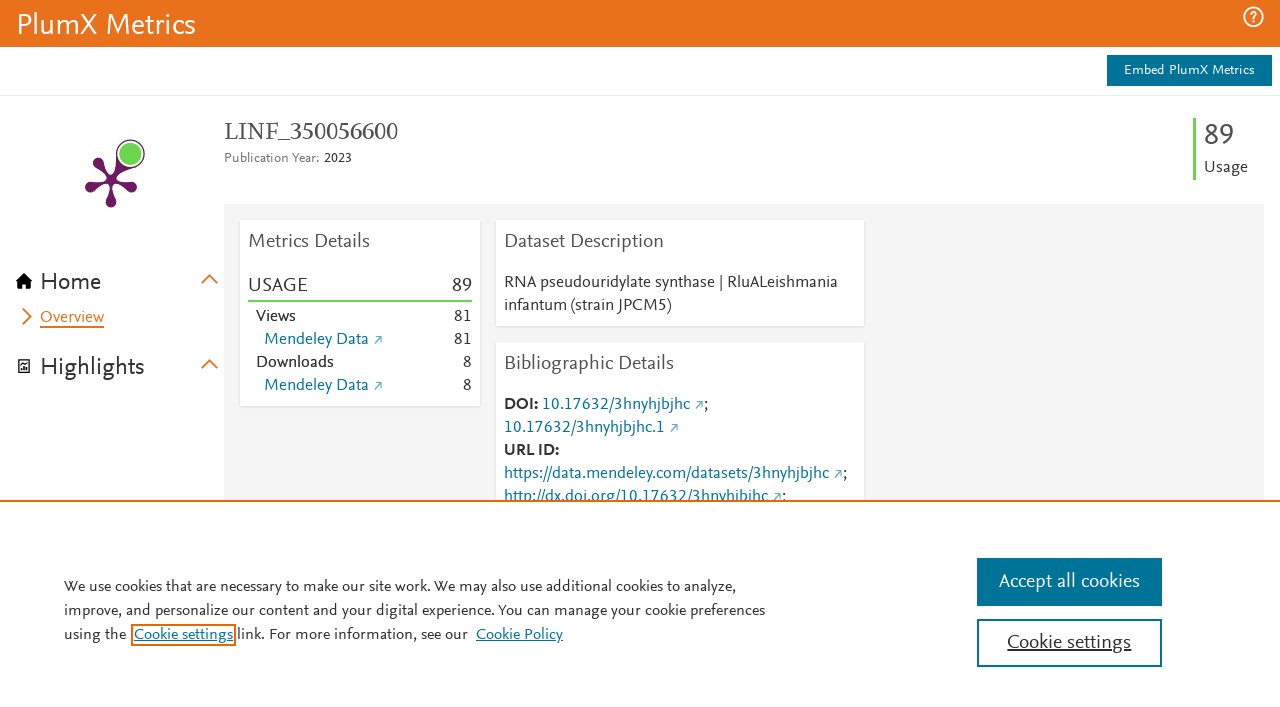

--- FILE ---
content_type: application/x-javascript;charset=utf-8
request_url: https://smetrics.elsevier.com/id?d_visid_ver=4.5.2&d_fieldgroup=A&mcorgid=4D6368F454EC41940A4C98A6%40AdobeOrg&mid=89659948868316609119088076531788196400&ts=1768928441992
body_size: -37
content:
{"mid":"89659948868316609119088076531788196400"}

--- FILE ---
content_type: application/javascript; charset=utf-8
request_url: https://pendo-static-5666915902291968.storage.googleapis.com/guide-content/rLsE7IxivyyALG918Y5DazXLqrQ/oxcsCWET6D2J1Fy9_pXTcbAS6Jw/yuRFaSJeyiXwiUlWQ39dOZHCC-U.dom.jsonp?sha256=9fRGYGqAh0lhQx_yezHggYyRNgvlF_VONO68I6hYWzQ
body_size: 884
content:
pendo.receiveDomStructureJson("rLsE7IxivyyALG918Y5DazXLqrQ", "oxcsCWET6D2J1Fy9_pXTcbAS6Jw", {"props":{"id":"pendo-base","data-layout":"announcementBlank","class":"_pendo-step-container","style":{}},"type":"div","children":[{"css":[{"selector":"#pendo-link-3b5d1922:hover","styles":{"font-weight":400,"text-decoration":"underline"}},{"selector":"div:focus","styles":{"outline":"none"}},{"selector":"button:focus","styles":{"outline":"none"}}],"type":"style","props":{"type":"text/css","scoped":"scoped"}},{"props":{"id":"pendo-g-oxcsCWET6D2J1Fy9_pXTcbAS6Jw","style":{"position":"relative","left":"initial","right":"initial","z-index":300000,"float":"none","vertical-align":"baseline","display":"block"},"class":"_pendo-step-container-size"},"type":"div","children":[{"props":{"id":"pendo-guide-container","style":{"-ms-filter":"progid:DXImageTransform.Microsoft.gradient(GradientType=0,startColorstr=#FFF4F4F7,endColorstr=#FFF4F4F7)","filter":"progid:DXImageTransform.Microsoft.gradient(GradientType=0,startColorstr=#FFF4F4F7,endColorstr=#FFF4F4F7)","background-color":"rgba(244, 244, 247, 1)","border-radius":"3px","padding-top":"15px","padding-left":"20px","padding-right":"20px","padding-bottom":"20px","position":"relative","border":"0px solid #BBBBBB","box-shadow":"0px 0px 0px 0px rgba(136, 136, 136, 1)","float":"none","vertical-align":"baseline","display":"block"},"class":"_pendo-step-container-styles"},"type":"div","children":[{"props":{"id":"pendo-text-02f707bb","style":{"display":"block","color":"#2A2C35","font-size":"14px","font-weight":400,"letter-spacing":"0px","line-height":1.4,"margin-bottom":"0px","margin-left":"0px","margin-right":"0px","margin-top":"0px","padding-bottom":"0px","padding-left":"0px","padding-right":"0px","padding-top":"10px","position":"relative","text-align":"left","text-transform":"none","width":"auto","float":"none","vertical-align":"baseline"},"class":"bb-text _pendo-text-paragraph","data-_pendo-text-paragraph-1":""},"type":"div","markdownContent":"**PlumX Metrics Update Webinar**","children":[{"props":{"id":"pendo-text-e8a3d915","style":{"display":"block","color":"inherit","font-size":"inherit","letter-spacing":"inherit","line-height":"inherit","overflow-wrap":"break-word","padding-bottom":"0px","padding-left":"0px","padding-right":"0px","padding-top":"0px","position":"relative","text-transform":"inherit","width":"auto","font-style":"inherit","text-align":"inherit","margin-left":"0px","margin-right":"0px","margin-bottom":"0px","margin-top":"0px","float":"none","vertical-align":"baseline"},"class":"bb-text _pendo-simple-text","data-_pendo-simple-text-2":""},"type":"div","children":[{"props":{"id":"pendo-text-2ff721b5","style":{"display":"block","color":"inherit","font-size":"inherit","letter-spacing":"inherit","line-height":"inherit","overflow-wrap":"break-word","padding-bottom":"0px","padding-left":"0px","padding-right":"0px","padding-top":"0px","position":"relative","text-transform":"inherit","width":"auto","font-style":"inherit","text-align":"inherit","margin-left":"0px","margin-right":"0px","margin-bottom":"0px","margin-top":"0px","float":"none","vertical-align":"baseline"},"class":"bb-text _pendo-text-plain","data-_pendo-text-plain-1":""},"type":"p","children":[{"props":{"id":"pendo-text-86727453","style":{"display":"inline","color":"inherit","font-size":"inherit","letter-spacing":"inherit","line-height":"inherit","overflow-wrap":"break-word","padding-bottom":"0px","padding-left":"0px","padding-right":"0px","padding-top":"0px","position":"relative","text-transform":"inherit","width":"auto","font-weight":700,"text-align":"inherit","margin-left":"0px","margin-right":"0px","margin-bottom":"0px","margin-top":"0px","float":"none","vertical-align":"baseline"},"class":"bb-text _pendo-text-bold _pendo-simple-text","data-_pendo-text-bold-1":"","data-_pendo-simple-text-1":""},"type":"strong","content":"PlumX Metrics Update Webinar"}]}]}]},{"props":{"id":"pendo-text-43fda419","style":{"display":"block","margin-bottom":"0px","margin-left":"0px","margin-right":"0px","margin-top":"0px","padding-bottom":"0px","padding-left":"0px","padding-right":"0px","padding-top":"5px","position":"relative","text-align":"left","text-transform":"none","width":"auto","font-size":"14px","color":"#2A2C35","line-height":1.4,"letter-spacing":"0px","font-weight":400,"float":"none","vertical-align":"baseline"},"class":"bb-text _pendo-text-paragraph","data-_pendo-text-paragraph-2":""},"type":"div","markdownContent":"Join customer support for a quick update on what’s new in PlumX Metrics recorded 11/18/2020.  \n\nReplay passcode: 3Ev=2@Q!","children":[{"props":{"id":"pendo-text-cd8751d8","style":{"display":"block","color":"inherit","font-size":"inherit","letter-spacing":"inherit","line-height":"inherit","overflow-wrap":"break-word","padding-bottom":"0px","padding-left":"0px","padding-right":"0px","padding-top":"0px","position":"relative","text-transform":"inherit","width":"auto","font-style":"inherit","text-align":"inherit","margin-left":"0px","margin-right":"0px","margin-bottom":"0px","margin-top":"0px","float":"none","vertical-align":"baseline"},"class":"bb-text _pendo-simple-text","data-_pendo-simple-text-4":""},"type":"div","children":[{"props":{"id":"pendo-text-62b0df3d","style":{"display":"block","color":"inherit","font-size":"inherit","letter-spacing":"inherit","line-height":"inherit","overflow-wrap":"break-word","padding-bottom":"0px","padding-left":"0px","padding-right":"0px","padding-top":"0px","position":"relative","text-transform":"inherit","width":"auto","font-style":"inherit","text-align":"inherit","margin-left":"0px","margin-right":"0px","margin-bottom":"0px","margin-top":"0px","float":"none","vertical-align":"baseline"},"class":"bb-text _pendo-text-plain","data-_pendo-text-plain-2":""},"type":"p","content":"Join customer support for a quick update on what’s new in PlumX Metrics recorded 11/18/2020.  "},{"props":{"id":"pendo-text-354f83f5","style":{"display":"inline","color":"inherit","font-size":"inherit","letter-spacing":"inherit","line-height":"inherit","overflow-wrap":"break-word","padding-bottom":"0px","padding-left":"0px","padding-right":"0px","padding-top":"0px","position":"initial","text-transform":"inherit","width":"auto","font-style":"inherit","text-align":"inherit","margin-left":"0px","margin-right":"0px","margin-bottom":"0px","margin-top":"0px","float":"none","vertical-align":"baseline"},"class":"bb-text _pendo-simple-text","data-_pendo-simple-text-3":""},"type":"span","content":"\n"},{"props":{"id":"pendo-text-e3361d87","style":{"display":"block","color":"inherit","font-size":"inherit","letter-spacing":"inherit","line-height":"inherit","overflow-wrap":"break-word","padding-bottom":"0px","padding-left":"0px","padding-right":"0px","padding-top":"0px","position":"relative","text-transform":"inherit","width":"auto","font-style":"inherit","text-align":"inherit","margin-left":"0px","margin-right":"0px","margin-bottom":"0px","margin-top":"0px","float":"none","vertical-align":"baseline"},"class":"bb-text _pendo-text-plain","data-_pendo-text-plain-3":""},"type":"p","content":"Replay passcode: 3Ev=2@Q!"}]}]},{"props":{"id":"pendo-text-8e3d0a7b","style":{"display":"block","margin-bottom":"0px","margin-left":"0px","margin-right":"0px","margin-top":"0px","padding-bottom":"0px","padding-left":"0px","padding-right":"0px","padding-top":"10px","position":"relative","text-align":"left","text-transform":"none","width":"auto","font-size":"14px","color":"#2A2C35","line-height":1.4,"letter-spacing":"0px","font-weight":400,"float":"none","vertical-align":"baseline"},"class":"bb-text _pendo-text-paragraph","data-_pendo-text-paragraph-3":""},"type":"div","markdownContent":"[Webinar Replay ›](https://elsevier.zoom.us/rec/share/lo55hC-d8GuIrWarvUDgZ4oMj5cJpTBPeGF4LZaSD6pPDmDjdR6FC-Z5YawuYpEm.w7pf4aEBgjyFh3Hw)","children":[{"props":{"id":"pendo-text-e114bf71","style":{"display":"block","color":"inherit","font-size":"inherit","letter-spacing":"inherit","line-height":"inherit","overflow-wrap":"break-word","padding-bottom":"0px","padding-left":"0px","padding-right":"0px","padding-top":"0px","position":"relative","text-transform":"inherit","width":"auto","font-style":"inherit","text-align":"inherit","margin-left":"0px","margin-right":"0px","margin-bottom":"0px","margin-top":"0px","float":"none","vertical-align":"baseline"},"class":"bb-text _pendo-simple-text","data-_pendo-simple-text-5":""},"type":"div","children":[{"props":{"id":"pendo-text-5d50620e","style":{"display":"block","color":"inherit","font-size":"inherit","letter-spacing":"inherit","line-height":"inherit","overflow-wrap":"break-word","padding-bottom":"0px","padding-left":"0px","padding-right":"0px","padding-top":"0px","position":"relative","text-transform":"inherit","width":"auto","font-style":"inherit","text-align":"inherit","margin-left":"0px","margin-right":"0px","margin-bottom":"0px","margin-top":"0px","float":"none","vertical-align":"baseline"},"class":"bb-text _pendo-text-plain","data-_pendo-text-plain-4":""},"type":"p","children":[{"props":{"id":"pendo-link-3b5d1922","style":{"display":"inline","text-decoration":"none","font-size":"inherit","font-weight":400,"letter-spacing":"inherit","line-height":"inherit","padding":"0px","padding-bottom":"0px","position":"relative","text-align":"inherit","text-transform":"inherit","float":"none","vertical-align":"baseline"},"href":"https://elsevier.zoom.us/rec/share/lo55hC-d8GuIrWarvUDgZ4oMj5cJpTBPeGF4LZaSD6pPDmDjdR6FC-Z5YawuYpEm.w7pf4aEBgjyFh3Hw","target":"_blank","data-_pendo-text-link-1":"","class":"_pendo-text-link"},"type":"a","content":"Webinar Replay ›"}]}]}]}]}]}]});